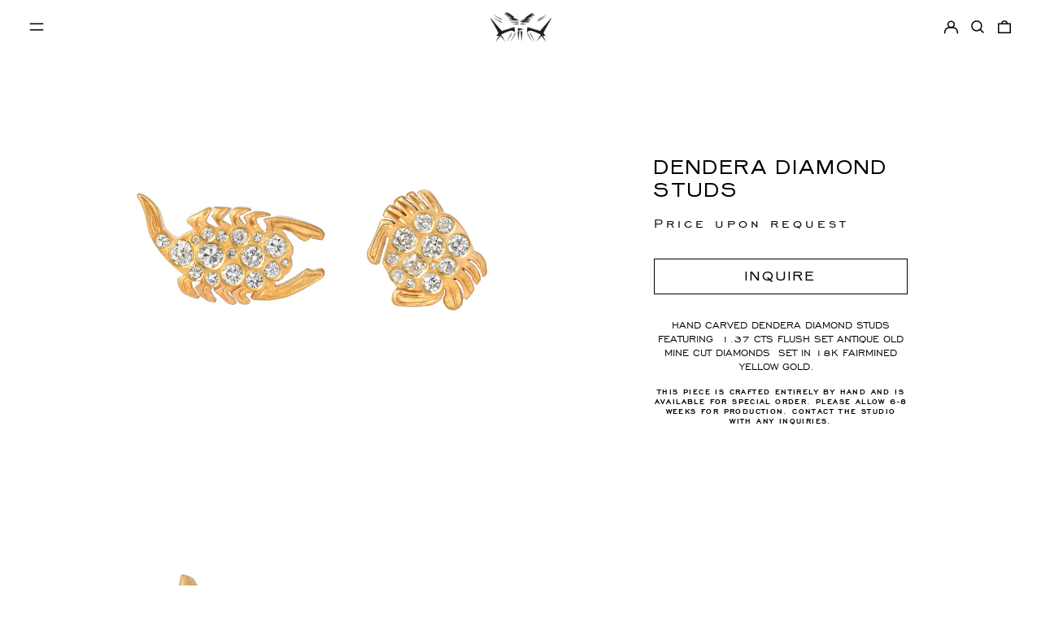

--- FILE ---
content_type: text/css
request_url: https://dariusjewels.com/cdn/shop/t/22/assets/theme.css?v=122382955439097840211761604673
body_size: 9841
content:
@keyframes splide-loading{0%{transform:rotate(0)}to{transform:rotate(1turn)}}.splide__container{position:relative;box-sizing:border-box}.splide__list{margin:0!important;padding:0!important;width:-webkit-max-content;width:max-content;will-change:transform}.splide.is-active .splide__list{display:flex}.splide__pagination{display:inline-flex;align-items:center;width:95%;flex-wrap:wrap;justify-content:center;margin:0}.splide__pagination li{list-style-type:none;display:inline-block;line-height:1;margin:0}.splide{visibility:hidden}.splide,.splide__slide{position:relative;outline:none}.splide__slide{box-sizing:border-box;list-style-type:none!important;margin:0;flex-shrink:0}.splide__slide img{vertical-align:bottom}.splide__slider{position:relative}.splide__spinner{position:absolute;top:0;left:0;right:0;bottom:0;margin:auto;display:inline-block;width:20px;height:20px;border-radius:50%;border:2px solid #999;border-left-color:transparent;animation:splide-loading 1s linear infinite}.splide__track{position:relative;z-index:0;overflow:hidden}.splide--draggable>.splide__track>.splide__list>.splide__slide{-webkit-user-select:none;user-select:none}.splide--fade>.splide__track>.splide__list{display:block}.splide--fade>.splide__track>.splide__list>.splide__slide{position:absolute;top:0;left:0;z-index:0;opacity:0}.splide--fade>.splide__track>.splide__list>.splide__slide.is-active{position:relative;z-index:1;opacity:1}.splide--rtl{direction:rtl}.splide--ttb>.splide__track>.splide__list{display:block}.splide--ttb>.splide__pagination{width:auto}:root{--forms-body-font: normal 400 14px Times, serif !important}body,p,input{text-transform:uppercase}label{text-transform:lowercase}/*! PhotoSwipe main CSS by Dmitry Semenov | photoswipe.com | MIT license */.pswp{position:absolute;z-index:15000;top:0;left:0;display:none;overflow:hidden;width:100%;height:100%;touch-action:none;-webkit-text-size-adjust:100%;-moz-text-size-adjust:100%;text-size-adjust:100%;-webkit-backface-visibility:hidden;backface-visibility:hidden;outline:none}.pswp *{box-sizing:border-box}.pswp img{max-width:none}.pswp--animate_opacity{opacity:.001;will-change:opacity;transition:opacity 333ms cubic-bezier(.4,0,.22,1)}.pswp--open{display:block}.pswp--zoom-allowed .pswp__img{cursor:zoom-in}.pswp--zoomed-in .pswp__img{cursor:grab}.pswp--dragging .pswp__img{cursor:grabbing}.pswp__bg{position:absolute;left:0;top:0;width:100%;height:100%;background:var(--color-primary-background);opacity:0;transform:translateZ(0);-webkit-backface-visibility:hidden;backface-visibility:hidden;will-change:opacity}.pswp__scroll-wrap{position:absolute;left:0;top:0;width:100%;height:100%;overflow:hidden}.pswp__container,.pswp__zoom-wrap{touch-action:none;position:absolute;left:0;right:0;top:0;bottom:0}.pswp__container,.pswp__img{-webkit-user-select:none;-moz-user-select:none;-ms-user-select:none;user-select:none;-webkit-tap-highlight-color:rgba(0,0,0,0);-webkit-touch-callout:none}.pswp__zoom-wrap{position:absolute;width:100%;transform-origin:left top;transition:transform 333ms cubic-bezier(.4,0,.22,1)}.pswp__bg{will-change:opacity;transition:opacity 333ms cubic-bezier(.4,0,.22,1)}.pswp--animated-in .pswp__bg,.pswp--animated-in .pswp__zoom-wrap{transition:none}.pswp__container,.pswp__zoom-wrap{-webkit-backface-visibility:hidden;backface-visibility:hidden}.pswp__item{position:absolute;left:0;right:0;top:0;bottom:0;overflow:hidden}.pswp__img{position:absolute;top:0;left:0;width:auto;height:auto}.pswp__img--placeholder{-webkit-backface-visibility:hidden;backface-visibility:hidden}.pswp__img--placeholder--blank{background:rgba(var(--color-primary-text-rgb),.05)}.pswp--ie .pswp__img{top:0;left:0;width:100%!important;height:auto!important}.pswp__error-msg{position:absolute;left:0;top:50%;width:100%;text-align:center;font-size:14px;line-height:16px;margin-top:-8px;color:var(--color-primary-text)}.pswp__error-msg a{color:var(--color-primary-text);text-decoration:underline}:root{--swiper-theme-color: var(--color-body-bg)}.space-y-1>:not([hidden])~:not([hidden]){--tw-space-y-reverse: 0;margin-top:calc(.25rem * calc(1 - var(--tw-space-y-reverse)));margin-bottom:calc(.25rem * var(--tw-space-y-reverse))}.space-y-2>:not([hidden])~:not([hidden]){--tw-space-y-reverse: 0;margin-top:calc(.5rem * calc(1 - var(--tw-space-y-reverse)));margin-bottom:calc(.5rem * var(--tw-space-y-reverse))}.appearance-none{-webkit-appearance:none;-moz-appearance:none;appearance:none}.bg-transparent{background-color:transparent}.bg-current{background-color:currentColor}.bg-black{--tw-bg-opacity: 1;background-color:rgba(0,0,0,var(--tw-bg-opacity))}.bg-white{--tw-bg-opacity: 1;background-color:rgba(255,255,255,var(--tw-bg-opacity))}.bg-primary-text{background-color:var(--color-primary-text)}.bg-primary-background{background-color:var(--color-primary-background)}.bg-primary-accent{background-color:var(--color-primary-accent)}.bg-secondary-text{background-color:var(--color-secondary-text)}.bg-secondary-background{background-color:var(--color-secondary-background)}.bg-secondary-accent{background-color:var(--color-secondary-accent)}.bg-tertiary-text{background-color:var(--color-tertiary-text)}.bg-tertiary-background{background-color:var(--color-tertiary-background)}.bg-tertiary-accent{background-color:var(--color-tertiary-accent)}.bg-header-text{background-color:var(--color-header-text)}.bg-header-background{background-color:var(--color-header-background)}.bg-header-accent{background-color:var(--color-header-accent)}.bg-footer-text{background-color:var(--color-footer-text)}.bg-footer-background{background-color:var(--color-footer-background)}.bg-footer-accent{background-color:var(--color-footer-accent)}.bg-border{background-color:var(--color-border)}.bg-placeholder-bg{background-color:#0000000a}.hover\:bg-primary-text:hover{background-color:var(--color-primary-text)}.hover\:bg-primary-accent:hover{background-color:var(--color-primary-accent)}.hover\:bg-secondary-text:hover{background-color:var(--color-secondary-text)}.hover\:bg-secondary-accent:hover{background-color:var(--color-secondary-accent)}.hover\:bg-tertiary-text:hover{background-color:var(--color-tertiary-text)}.hover\:bg-tertiary-accent:hover{background-color:var(--color-tertiary-accent)}.hover\:bg-header-text:hover{background-color:var(--color-header-text)}.hover\:bg-header-accent:hover{background-color:var(--color-header-accent)}.hover\:bg-footer-text:hover{background-color:var(--color-footer-text)}.hover\:bg-footer-accent:hover{background-color:var(--color-footer-accent)}.bg-gradient-to-r{background-image:linear-gradient(to right,var(--tw-gradient-stops))}.from-primary-background-0{--tw-gradient-from: var(--color-primary-background-0);--tw-gradient-stops: var(--tw-gradient-from), var(--tw-gradient-to, rgba(255, 255, 255, 0))}.from-secondary-background-0{--tw-gradient-from: var(--color-secondary-background-0);--tw-gradient-stops: var(--tw-gradient-from), var(--tw-gradient-to, rgba(255, 255, 255, 0))}.from-tertiary-background-0{--tw-gradient-from: var(--color-tertiary-background-0);--tw-gradient-stops: var(--tw-gradient-from), var(--tw-gradient-to, rgba(255, 255, 255, 0))}.from-header-background-0{--tw-gradient-from: var(--color-header-background-0);--tw-gradient-stops: var(--tw-gradient-from), var(--tw-gradient-to, rgba(255, 255, 255, 0))}.via-primary-background{--tw-gradient-stops: var(--tw-gradient-from), var(--color-primary-background), var(--tw-gradient-to, rgba(255, 255, 255, 0))}.via-secondary-background{--tw-gradient-stops: var(--tw-gradient-from), var(--color-secondary-background), var(--tw-gradient-to, rgba(255, 255, 255, 0))}.via-tertiary-background{--tw-gradient-stops: var(--tw-gradient-from), var(--color-tertiary-background), var(--tw-gradient-to, rgba(255, 255, 255, 0))}.via-header-background{--tw-gradient-stops: var(--tw-gradient-from), var(--color-header-background), var(--tw-gradient-to, rgba(255, 255, 255, 0))}.via-footer-background{--tw-gradient-stops: var(--tw-gradient-from), var(--color-footer-background), var(--tw-gradient-to, rgba(255, 255, 255, 0))}.to-primary-background{--tw-gradient-to: var(--color-primary-background)}.to-secondary-background{--tw-gradient-to: var(--color-secondary-background)}.to-tertiary-background{--tw-gradient-to: var(--color-tertiary-background)}.to-header-background{--tw-gradient-to: var(--color-header-background)}.to-footer-background{--tw-gradient-to: var(--color-footer-background)}.bg-center{background-position:center}.bg-no-repeat{background-repeat:no-repeat}.bg-cover{background-size:cover}.bg-contain{background-size:contain}.border-transparent{border-color:transparent}.border-current{border-color:currentColor}.border-primary-text{border-color:var(--color-primary-text)}.border-primary-accent{border-color:var(--color-primary-accent)}.border-primary-meta{border-color:var(--color-primary-meta)}.border-secondary-text{border-color:var(--color-secondary-text)}.border-secondary-accent{border-color:var(--color-secondary-accent)}.border-secondary-meta{border-color:var(--color-secondary-meta)}.border-tertiary-text{border-color:var(--color-tertiary-text)}.border-tertiary-accent{border-color:var(--color-tertiary-accent)}.border-tertiary-meta{border-color:var(--color-tertiary-meta)}.border-header-text{border-color:var(--color-header-text)}.border-header-accent{border-color:var(--color-header-accent)}.border-header-meta{border-color:var(--color-header-meta)}.border-footer-text{border-color:var(--color-footer-text)}.border-footer-accent{border-color:var(--color-footer-accent)}.border-footer-meta{border-color:var(--color-footer-meta)}.border-white-text{--tw-border-opacity: 1;border-color:rgba(255,255,255,var(--tw-border-opacity))}.border-black-text{--tw-border-opacity: 1;border-color:rgba(0,0,0,var(--tw-border-opacity))}.border-theme-color,.border-grid-color{border-color:var(--color-border)}.hover\:border-primary-text:hover{border-color:var(--color-primary-text)}.hover\:border-primary-accent:hover{border-color:var(--color-primary-accent)}.hover\:border-secondary-text:hover{border-color:var(--color-secondary-text)}.hover\:border-secondary-accent:hover{border-color:var(--color-secondary-accent)}.hover\:border-tertiary-text:hover{border-color:var(--color-tertiary-text)}.hover\:border-tertiary-accent:hover{border-color:var(--color-tertiary-accent)}.hover\:border-header-text:hover{border-color:var(--color-header-text)}.hover\:border-header-accent:hover{border-color:var(--color-header-accent)}.hover\:border-footer-text:hover{border-color:var(--color-footer-text)}.hover\:border-footer-accent:hover{border-color:var(--color-footer-accent)}.rounded-none{border-radius:0}.rounded{border-radius:.25rem}.rounded-md{border-radius:.375rem}.rounded-full{border-radius:9999px}.border-dashed{border-style:dashed}.border-0{border-width:0px}.border-2{border-width:2px}.border{border-width:1px}.border-text{border-width:var(--text-width)}.border-checkbox{border-width:var(--checkbox-width)}.border-t-grid{border-top-width:var(--border-width)}.border-r-grid{border-right-width:var(--border-width)}.border-b-grid{border-bottom-width:var(--border-width)}.border-l-grid{border-left-width:var(--border-width)}.border-b-text{border-bottom-width:var(--text-width)}.cursor-pointer{cursor:pointer}.cursor-wait{cursor:wait}.cursor-not-allowed{cursor:not-allowed}.block{display:block}.inline-block{display:inline-block}.inline{display:inline}.flex{display:flex}.inline-flex{display:inline-flex}.table{display:table}.grid{display:grid}.contents{display:contents}.flex-col{flex-direction:column}.flex-wrap{flex-wrap:wrap}.items-start{align-items:flex-start}.items-end{align-items:flex-end}.items-center{align-items:center}.items-stretch{align-items:stretch}.self-start{align-self:flex-start}.justify-start{justify-content:flex-start}.justify-end{justify-content:flex-end}.justify-center{justify-content:center}.justify-between{justify-content:space-between}.flex-auto{flex:1 1 auto}.flex-grow{flex-grow:1}.flex-shrink-0{flex-shrink:0}.font-normal{font-weight:400}.h-0{height:0px}.h-2{height:.5rem}.h-3{height:.75rem}.h-4{height:1rem}.h-5{height:1.25rem}.h-6{height:1.5rem}.h-7{height:1.75rem}.h-10{height:2.5rem}.h-auto{height:auto}.h-0\.5{height:.125rem}.h-full{height:100%}.h-screen-header{height:100vh}.text-0{font-size:0;line-height:0}.text-xs{font-size:.64rem;line-height:var(--base-line-height)}.text-sm{font-size:.8rem;line-height:var(--base-line-height)}.text-base{font-size:1rem;line-height:var(--base-line-height)}.text-lg{font-size:1.25rem;line-height:var(--base-line-height)}.text-xl{font-size:1.563rem;line-height:var(--base-line-height)}.text-2xl{font-size:1.953rem;line-height:var(--base-line-height)}.list-none{list-style-type:none}.m-0{margin:0}.my-0{margin-top:0;margin-bottom:0}.my-1{margin-top:.25rem;margin-bottom:.25rem}.mx-1{margin-left:.25rem;margin-right:.25rem}.my-2{margin-top:.5rem;margin-bottom:.5rem}.mx-2{margin-left:.5rem;margin-right:.5rem}.my-6{margin-top:1.5rem;margin-bottom:1.5rem}.my-8{margin-top:2rem;margin-bottom:2rem}.mx-auto{margin-left:auto;margin-right:auto}.-mx-1{margin-left:-.25rem;margin-right:-.25rem}.-mx-2{margin-left:-.5rem;margin-right:-.5rem}.-mx-4{margin-left:-1rem;margin-right:-1rem}.mt-1{margin-top:.25rem}.mr-1{margin-right:.25rem}.mb-1{margin-bottom:.25rem}.ml-1{margin-left:.25rem}.mt-2{margin-top:.5rem}.mr-2{margin-right:.5rem}.mb-2{margin-bottom:.5rem}.ml-2{margin-left:.5rem}.mt-3{margin-top:.75rem}.mr-3{margin-right:.75rem}.ml-3{margin-left:.75rem}.mt-4{margin-top:1rem}.mr-4{margin-right:1rem}.mb-4{margin-bottom:1rem}.ml-4{margin-left:1rem}.mr-6{margin-right:1.5rem}.mt-6{margin-top:1.75rem}.ml-8{margin-left:2rem}.mr-8{margin-right:2rem}.mt-8{margin-top:2rem}.mb-8{margin-bottom:2rem}.mr-10{margin-right:2.5rem}.mr-16{margin-right:4rem}.ml-16{margin-left:4rem}.mr-auto{margin-right:auto}.ml-auto{margin-left:auto}.mt-theme{margin-top:var(--spacing)}.mt-theme-half{margin-top:var(--spacing-half)}.-mt-2{margin-top:-.5rem}.-mr-2{margin-right:-.5rem}.-mb-2{margin-bottom:-.5rem}.-ml-2{margin-left:-.5rem}.-ml-4{margin-left:-1rem}.-ml-16{margin-left:-4rem}.-mt-theme{margin-top:calc(var(--spacing) * -1)}.max-h-full{max-height:100%}.max-w-xs{max-width:20rem}.max-w-sm{max-width:24rem}.max-w-md{max-width:28rem}.max-w-lg{max-width:32rem}.max-w-xl{max-width:36rem}.max-w-2xl{max-width:42rem}.max-w-full{max-width:100%}.max-w-screen{max-width:1620px}.min-h-full{min-height:100%}.min-h-screen{min-height:100vh}.min-w-0{min-width:0px}.object-contain{-o-object-fit:contain;object-fit:contain}.object-cover{-o-object-fit:cover;object-fit:cover}.object-bottom{-o-object-position:bottom;object-position:bottom}.object-center{-o-object-position:center;object-position:center}.object-left{-o-object-position:left;object-position:left}.object-left-bottom{-o-object-position:left bottom;object-position:left bottom}.object-left-top{-o-object-position:left top;object-position:left top}.object-right{-o-object-position:right;object-position:right}.object-right-bottom{-o-object-position:right bottom;object-position:right bottom}.object-right-top{-o-object-position:right top;object-position:right top}.object-top{-o-object-position:top;object-position:top}.opacity-0{opacity:0}.opacity-50{opacity:.5}.opacity-100,.group:hover .group-hover\:opacity-100{opacity:1}.overflow-hidden{overflow:hidden}.overflow-x-auto{overflow-x:auto}.overflow-y-auto{overflow-y:auto}.overflow-x-hidden{overflow-x:hidden}.p-0{padding:0}.p-1{padding:.25rem}.p-2{padding:.5rem}.p-4{padding:1rem}.p-8{padding:2rem}.p-px{padding:1px}.py-1{padding-top:.25rem;padding-bottom:.25rem}.px-1{padding-left:.25rem;padding-right:.25rem}.py-2{padding-top:.5rem;padding-bottom:.5rem}.px-2{padding-left:.5rem;padding-right:.5rem}.py-4{padding-top:1rem;padding-bottom:1rem}.px-4{padding-left:1rem;padding-right:1rem}.py-8{padding-top:2rem;padding-bottom:2rem}.px-8{padding-left:2rem;padding-right:2rem}.py-10{padding-top:2.5rem;padding-bottom:2.5rem}.py-1\.5{padding-top:.375rem;padding-bottom:.375rem}.py-theme{padding-top:1.25rem;padding-bottom:1.25rem}.py-theme-half{padding-top:var(--spacing-half);padding-bottom:var(--spacing-half)}.pb-0{padding-bottom:0}.pt-1{padding-top:.25rem}.pr-1{padding-right:.25rem}.pb-1{padding-bottom:.25rem}.pl-1{padding-left:.25rem}.pt-2{padding-top:.5rem}.pb-2{padding-bottom:.5rem}.pl-2{padding-left:.5rem}.pt-4{padding-top:1rem}.pr-4{padding-right:1rem}.pb-4{padding-bottom:1rem}.pl-4{padding-left:1rem}.pr-6{padding-right:1.5rem}.pt-8{padding-top:2rem}.pb-8{padding-bottom:2rem}.pr-10{padding-right:2.5rem}.pr-12vw{padding-right:12vw}.pl-100{padding-left:100%}.pt-theme{padding-top:var(--spacing)}.pb-theme{padding-bottom:var(--spacing)}.pt-theme-double{padding-top:var(--spacing-double)}.pb-theme-double{padding-bottom:var(--spacing-double)}.placeholder-current::-moz-placeholder{color:currentColor}.placeholder-current:-ms-input-placeholder{color:currentColor}.placeholder-current::placeholder{color:currentColor}.pointer-events-none{pointer-events:none}.static{position:static}.fixed{position:fixed}.absolute{position:absolute}.relative{position:relative}.top-0{top:0}.right-0{right:0}.bottom-0{bottom:0}.left-0{left:0}.top-1{top:.25rem}.top-2{top:.5rem}.right-2{right:.5rem}.bottom-2{bottom:.5rem}.bottom-3{bottom:.75rem}.top-4{top:1rem}.right-4{right:1rem}.bottom-4{bottom:1rem}.left-4{left:1rem}.bottom-8{bottom:2rem}.-bottom-2{bottom:-.5rem}.top-1\/2{top:50%}.left-1\/2{left:50%}.bottom-slide-arrows{bottom:1.3rem}.resize{resize:both}*{--tw-shadow: 0 0 #0000}*{--tw-ring-inset: var(--tw-empty, );--tw-ring-offset-width: 0px;--tw-ring-offset-color: #fff;--tw-ring-color: rgba(59, 130, 246, .5);--tw-ring-offset-shadow: 0 0 #0000;--tw-ring-shadow: 0 0 #0000}.ring{--tw-ring-offset-shadow: var(--tw-ring-inset) 0 0 0 var(--tw-ring-offset-width) var(--tw-ring-offset-color);--tw-ring-shadow: var(--tw-ring-inset) 0 0 0 calc(3px + var(--tw-ring-offset-width)) var(--tw-ring-color);box-shadow:var(--tw-ring-offset-shadow),var(--tw-ring-shadow),var(--tw-shadow, 0 0 #0000)}.fill-current{fill:currentColor}.text-left{text-align:left}.text-center{text-align:center}.text-right{text-align:right}.text-transparent{color:transparent}.text-current{color:currentColor}.text-white{--tw-text-opacity: 1;color:rgba(255,255,255,var(--tw-text-opacity))}.text-primary-text{color:var(--color-primary-text)}.text-primary-accent{color:var(--color-primary-accent)}.text-primary-meta{color:var(--color-primary-meta)}.text-primary-text-overlay{color:var(--color-primary-text--overlay)}.text-primary-accent-overlay{color:var(--color-primary-accent--overlay)}.text-secondary-text{color:var(--color-secondary-text)}.text-secondary-accent{color:var(--color-secondary-accent)}.text-secondary-meta{color:var(--color-secondary-meta)}.text-secondary-text-overlay{color:var(--color-secondary-text--overlay)}.text-secondary-accent-overlay{color:var(--color-secondary-accent--overlay)}.text-tertiary-text{color:var(--color-tertiary-text)}.text-tertiary-accent{color:var(--color-tertiary-accent)}.text-tertiary-meta{color:var(--color-tertiary-meta)}.text-tertiary-text-overlay{color:var(--color-tertiary-text--overlay)}.text-tertiary-accent-overlay{color:var(--color-tertiary-accent--overlay)}.text-header-text{color:var(--color-header-text);font-family:Venus,sans-serif;letter-spacing:.211em}.text-header-text button{letter-spacing:.211em}.text-header-accent{color:var(--color-header-accent)}.text-header-meta{color:var(--color-header-meta)}.text-header-text-overlay{color:var(--color-header-text--overlay)}.text-header-accent-overlay{color:var(--color-header-accent--overlay)}.text-footer-text{color:var(--color-footer-text)}.text-footer-accent{color:var(--color-footer-accent)}.text-footer-meta{color:var(--color-footer-meta)}.text-footer-text-overlay{color:var(--color-footer-text--overlay)}.text-footer-accent-overlay{color:var(--color-footer-accent--overlay)}.text-white-text{--tw-text-opacity: 1;color:rgba(255,255,255,var(--tw-text-opacity))}.text-black-text{--tw-text-opacity: 1;color:rgba(0,0,0,var(--tw-text-opacity))}.text-placeholder{color:#0000004d}.hover\:text-primary-accent:hover{color:var(--color-primary-accent)}.hover\:text-primary-text-overlay:hover{color:var(--color-primary-text--overlay)}.hover\:text-primary-accent-overlay:hover{color:var(--color-primary-accent--overlay)}.hover\:text-secondary-accent:hover{color:var(--color-secondary-accent)}.hover\:text-secondary-text-overlay:hover{color:var(--color-secondary-text--overlay)}.hover\:text-secondary-accent-overlay:hover{color:var(--color-secondary-accent--overlay)}.hover\:text-tertiary-accent:hover{color:var(--color-tertiary-accent)}.hover\:text-tertiary-text-overlay:hover{color:var(--color-tertiary-text--overlay)}.hover\:text-tertiary-accent-overlay:hover{color:var(--color-tertiary-accent--overlay)}.hover\:text-header-accent:hover{color:var(--color-header-accent)}.hover\:text-header-text-overlay:hover{color:var(--color-header-text--overlay)}.hover\:text-header-accent-overlay:hover{color:var(--color-header-accent--overlay)}.hover\:text-footer-accent:hover{color:var(--color-footer-accent)}.hover\:text-footer-text-overlay:hover{color:var(--color-footer-text--overlay)}.hover\:text-footer-accent-overlay:hover{color:var(--color-footer-accent--overlay)}.hover\:text-white-accent:hover{--tw-text-opacity: 1;color:rgba(255,255,255,var(--tw-text-opacity))}.hover\:text-black-accent:hover{--tw-text-opacity: 1;color:rgba(0,0,0,var(--tw-text-opacity))}.truncate{overflow:hidden;text-overflow:ellipsis;white-space:nowrap}.italic{font-style:italic}.uppercase{text-transform:uppercase}.capitalize{text-transform:capitalize}.underline{text-decoration:underline}.line-through{text-decoration:line-through}.hover\:underline:hover{text-decoration:underline}.oldstyle-nums{--tw-ordinal: var(--tw-empty, );--tw-slashed-zero: var(--tw-empty, );--tw-numeric-figure: var(--tw-empty, );--tw-numeric-spacing: var(--tw-empty, );--tw-numeric-fraction: var(--tw-empty, );font-variant-numeric:var(--tw-ordinal) var(--tw-slashed-zero) var(--tw-numeric-figure) var(--tw-numeric-spacing) var(--tw-numeric-fraction)}.oldstyle-nums{--tw-numeric-figure: oldstyle-nums}.align-top{vertical-align:top}.align-middle{vertical-align:middle}.visible{visibility:visible}.invisible{visibility:hidden}.whitespace-nowrap{white-space:nowrap}.break-words{overflow-wrap:break-word}.break-all{word-break:break-all}.w-2{width:.5rem}.w-3{width:.75rem}.w-4{width:1rem}.w-5{width:1.25rem}.w-6{width:1.5rem}.w-7{width:1.75rem}.w-8{width:2rem}.w-10{width:2.5rem}.w-12{width:3rem}.w-16{width:4rem}.w-20{width:5rem}.w-28{width:7rem}.w-auto{width:auto}.w-theme-width{width:var(--border-width)}.w-1\/3{width:33.333333%}.w-2\/3{width:66.666667%}.w-3\/4{width:75%}.w-3\/5{width:60%}.w-11\/12{width:91.666667%}.w-full{width:100%}.w-third-screen{width:33.333333vw}.z-0{z-index:0}.z-10{z-index:10}.z-20{z-index:20}.z-50{z-index:50}.z-60,.z-70{z-index:70}.gap-theme{gap:var(--border-width)}.gap-gutter{gap:var(--gutter)}.grid-flow-row-dense{grid-auto-flow:row dense}.grid-cols-1{grid-template-columns:repeat(1,minmax(0,1fr))}.grid-cols-2{grid-template-columns:repeat(2,minmax(0,1fr))}.col-span-1{grid-column:span 1 / span 1}.col-span-2{grid-column:span 2 / span 2}.col-span-full{grid-column:1 / -1}.transform{--tw-translate-x: 0;--tw-translate-y: 0;--tw-rotate: 0;--tw-skew-x: 0;--tw-skew-y: 0;--tw-scale-x: 1;--tw-scale-y: 1;transform:translate(var(--tw-translate-x)) translateY(var(--tw-translate-y)) rotate(var(--tw-rotate)) skew(var(--tw-skew-x)) skewY(var(--tw-skew-y)) scaleX(var(--tw-scale-x)) scaleY(var(--tw-scale-y))}.origin-center{transform-origin:center}.rotate-180{--tw-rotate: 180deg}.-rotate-45{--tw-rotate: -45deg}.translate-x-full{--tw-translate-x: 100%}.-translate-x-1\/2{--tw-translate-x: -50%}.-translate-x-full{--tw-translate-x: -100%}.translate-y-1{--tw-translate-y: .25rem}.translate-y-full{--tw-translate-y: 100%}.-translate-y-1\/2{--tw-translate-y: -50%}.translate-y-0-important{--tw-translate-y: 0px !important}.translate-y-full-with-border{--tw-translate-y: calc(100% - 1px) }.transition{transition-property:background-color,border-color,color,fill,stroke,opacity,box-shadow,transform;transition-timing-function:cubic-bezier(.4,0,.2,1);transition-duration:.15s}.transition-opacity{transition-property:opacity;transition-timing-function:cubic-bezier(.4,0,.2,1);transition-duration:.15s}.transition-transform{transition-property:transform;transition-timing-function:cubic-bezier(.4,0,.2,1);transition-duration:.15s}.transition-max-height{transition-property:max-height;transition-timing-function:cubic-bezier(.4,0,.2,1);transition-duration:.15s}.ease-in-out{transition-timing-function:cubic-bezier(.4,0,.2,1)}.duration-200{transition-duration:.2s}.duration-300{transition-duration:.3s}@-webkit-keyframes spin{to{transform:rotate(360deg)}}@keyframes spin{to{transform:rotate(360deg)}}@-webkit-keyframes ping{75%,to{transform:scale(2);opacity:0}}@keyframes ping{75%,to{transform:scale(2);opacity:0}}@-webkit-keyframes pulse{50%{opacity:.5}}@keyframes pulse{50%{opacity:.5}}@-webkit-keyframes bounce{0%,to{transform:translateY(-25%);-webkit-animation-timing-function:cubic-bezier(.8,0,1,1);animation-timing-function:cubic-bezier(.8,0,1,1)}50%{transform:none;-webkit-animation-timing-function:cubic-bezier(0,0,.2,1);animation-timing-function:cubic-bezier(0,0,.2,1)}}@keyframes bounce{0%,to{transform:translateY(-25%);-webkit-animation-timing-function:cubic-bezier(.8,0,1,1);animation-timing-function:cubic-bezier(.8,0,1,1)}50%{transform:none;-webkit-animation-timing-function:cubic-bezier(0,0,.2,1);animation-timing-function:cubic-bezier(0,0,.2,1)}}.col-gap-lg{-moz-column-gap:2rem;column-gap:2rem}#MainContent{visibility:visible!important;opacity:1!important}html{background-color:var(--color-primary-background);color:var(--color-primary-text)}html .responsive-image-placeholder{background-color:var(--color-primary-text)}html .bg-placeholder-bg{background-color:var(--color-primary-text-placeholder)}html .rte a:hover,html.rte a:hover,.text-primary-text .rte a:hover,.text-primary-text.rte a:hover{color:var(--color-primary-accent);-webkit-text-decoration-color:var(--color-primary-accent);text-decoration-color:var(--color-primary-accent)}html .plyr,html .plyr__control,.bg-primary-background .plyr,.bg-primary-background .plyr__control{background-color:var(--color-primary-background)}html .plyr,html .plyr__control,.text-primary-text .plyr,.text-primary-text .plyr__control{color:var(--color-primary-text)}html :focus{outline-width:var(--text-width);outline-style:solid;outline-color:var(--color-primary-accent);outline-offset:.25rem}html .increase-target:focus:before{outline:var(--text-width) solid -webkit-focus-ring-color;outline:var(--text-width) solid var(--color-primary-accent);outline-offset:calc(-1 * var(--text-width))}html .custom-input:focus+label{outline:var(--text-width) solid -webkit-focus-ring-color;outline:var(--text-width) solid var(--color-primary-accent)}html .product-media-object:focus{outline:0}html .product-media-object:focus:after{width:100%;height:100%;content:"";outline:var(--text-width) solid -webkit-focus-ring-color;outline:var(--text-width) solid var(--color-primary-accent);outline-offset:calc(-1 * var(--text-width));position:absolute;top:0;left:0}html{font-size:12px;line-height:var(--base-line-height)}body{font-family:EngraversGothic,sans-serif;font-weight:400;font-style:var(--body-font-style);text-transform:var(--bopy-copy-transform);-webkit-font-smoothing:antialiased;-moz-osx-font-smoothing:grayscale;-webkit-text-size-adjust:100%}.font-heading{font-size:1.66em;line-height:1.667;font-family:EngraversGothic,sans-serif;font-weight:400;font-style:var(--heading-font-style);text-transform:var(--heading-capitalize);letter-spacing:var(--heading-letterspacing);-webkit-text-decoration:var(--heading-decoration);text-decoration:var(--heading-decoration)}.font-body{font-family:EngraversGothic,sans-serif;font-weight:400;font-style:var(--body-font-style);text-transform:var(--body-font-style);letter-spacing:0;text-decoration:none;text-transform:var(--bopy-copy-transform)}.multi-column p,.tag-columns li{page-break-inside:avoid;-moz-column-break-inside:avoid;break-inside:avoid}@media screen and (min-width: 1024px){html{font-size:14.5px;line-height:var(--base-line-height)}}@media screen and (max-width: 1023px){.featured-navigation .font-heading,.featured-navigation .nav-item-separators{font-size:12px}}.nav-item-separators{font-family:Venus,sans-serif;font-size:24px}.collection-filters,.collection-filters button{font-family:EngraversGothic,sans-serif;letter-spacing:.12em}.product-grid-meta-title{font-family:Venus,sans-serif;font-size:9px;letter-spacing:.12em}.product-grid-meta-price{font-family:EngraversGothic,sans-serif;font-size:.714em;letter-spacing:.145em}@media screen and (min-width: 1024px){.product-grid-meta-title{font-size:.714em}}.pagination{font-family:Venus,sans-serif;letter-spacing:.12em;font-size:.714em}.product-title{font-family:Venus,sans-serif;font-size:1.5em;letter-spacing:.12em;line-height:1.32}.product-price span{font-family:EngraversGothic,sans-serif;font-size:19px;letter-spacing:4px}.add-to-cart-container button{font-family:Venus,sans-serif;font-size:1em;letter-spacing:.2em}button.add-to-cart span{font-weight:400}.shopify-payment-button__button{font-family:Venus,sans-serif;font-size:1em;letter-spacing:.2em}.shopify-payment-button__button>.shopify-cleanslate>div[role=button]{font-weight:400;font-size:1em!important;text-transform:uppercase}@media screen and (min-width: 500px){.shopify-payment-button__button>.shopify-cleanslate>div[role=button]{font-size:1em!important}}.shopify-payment-button__more-options{display:none!important}.product-content-container .rte{text-align:center;font-family:EngraversGothic,sans-serif}.product-content-container .rte .p2{font-weight:700;font-size:10.75px;letter-spacing:.13em}.product-content-container .rte>:not([hidden])~:not([hidden]){--tw-space-y-reverse: 0;margin-top:calc(1.25rem* calc(1 - var(--tw-space-y-reverse)));margin-bottom:calc(1.25rem* var(--tw-space-y-reverse))}.product-recommendations{margin-top:10vw}.product-recommendations .font-heading{font-size:1.5em}.inquire-button{text-transform:uppercase}.inquire-modal{width:50%;min-width:320px;max-width:720px;border:1px solid #000;border-radius:0!important}.hidden{display:none}.inquire-modal .modal-content{position:relative}.modal-close{position:absolute;top:0rem;right:0rem}#challenge main{min-height:calc(100vh - 300px)}#contact main{min-height:calc(100vh - 300px)}@media (max-width: 600px){.inquire-modal{width:90%}}.shopify-policy__container{max-width:75ch!important}.shopify-policy__container h1,.shopify-policy__container h2{font-family:Venus,sans-serif;font-size:1.66em;line-height:1.667;font-family:var(--heading-font-stack);font-weight:var(--heading-font-weight);font-style:var(--heading-font-style);text-transform:var(--heading-capitalize);letter-spacing:var(--heading-letterspacing);-webkit-text-decoration:var(--heading-decoration);text-decoration:var(--heading-decoration)}.nav-menu .child-link{margin-top:47px}.sidebar-container{border-right:1px solid #000}.mobile-nav{font-family:Venus,sans-serif}.mobile-nav a,.mobile-nav button{font-family:Venus,sans-serif;letter-spacing:.12em}#CartContainer{border-left:1px solid #000;font-family:Venus,sans-serif;text-transform:uppercase;letter-spacing:.211em;padding-top:1rem}.cart-taxes-shipping-info{line-height:2;font-family:EngraversGothic,sans-serif;font-weight:700;text-align:center;text-wrap:balance}.cart-taxes-shipping-info.accent-links-tertiary a{padding-bottom:2px}.checkout-button{text-transform:uppercase;font-size:1rem;letter-spacing:.211em;min-height:44px}.cart-item-price,.cart-item-meta{font-family:EngraversGothic,sans-serif;font-size:10.75px;letter-spacing:.145em}.cart-subtotal-price{font-family:EngraversGothic,sans-serif;font-size:12px;letter-spacing:.145em}.cart-remove-button{font-family:EngraversGothic,sans-serif;font-weight:700;font-size:10.75px;text-transform:uppercase;letter-spacing:.145em}.dynamic-checkout__content .shopify-cleanslate ul>li>div[role=button]{border-radius:0!important;text-transform:uppercase;font-size:1rem;letter-spacing:.211em;min-height:44px;height:unset!important}@media screen and (min-width: 1024px){#CartContainer{padding-top:30px}.cart-item-price,.cart-item-meta{font-size:12px}.cart-subtotal-price{font-size:14px}.cart-remove-button{font-size:12px}}.search.input-group input{font-family:Venus,sans-serif;letter-spacing:.211em;text-transform:uppercase}#custom-inquiry .rte,#custom-inquiry main{font-family:EngraversGothic,sans-serif;letter-spacing:.12em;line-height:1.07}.about-blocks{display:grid;grid-template-columns:1fr;gap:80px}.about-block{display:grid;grid-template-columns:1fr;gap:30px}.about-block .font-heading{font-size:1rem}.about-block .rte{font-family:EngraversGothic,sans-serif;letter-spacing:.12em;line-height:1.07}.about-links{display:flex;gap:50px}.about-links a{font-family:EngraversGothic,sans-serif;letter-spacing:.12em;text-decoration:underline}@media screen and (min-width: 1024px){.about-blocks{gap:50px}.about-block{grid-template-columns:300px 500px;gap:50px}.about-links{display:flex;gap:30px}}.stockists-page{min-height:calc(100vh - 250px)}.stockists-blocks{display:grid;grid-template-columns:1fr;gap:80px}.stockists-block{display:grid;grid-template-columns:1fr;gap:30px}.stockists-block .font-heading{font-size:1rem}.stockists-block{font-family:EngraversGothic,sans-serif;letter-spacing:.12em;line-height:1.07}.stockists-block h3{text-transform:uppercase;margin-bottom:1.25em}.stockists-block .stockists-locations ul{margin-bottom:50px}.stockists-block .stockists-locations li{break-inside:avoid-column;-webkit-column-break-inside:avoid;page-break-inside:avoid;break-inside:avoid-page;margin-bottom:1.25em}.stockists-block .stockists-locations a{font-weight:700;font-size:.75em;letter-spacing:.1em;text-transform:uppercase}.stockists-block .stockists-locations p{display:none}@media screen and (min-width: 768px){.stockists-block .stockists-locations{column-count:2;column-gap:50px}}@media screen and (min-width: 1024px){.stockists-blocks{gap:50px}.stockists-block{grid-template-columns:300px 500px;gap:50px}}.responsive-image-wrapper:before{content:"";display:block}.responsive-image{opacity:0}.responsive-image.lazyloaded{opacity:1}.responsive-image-placeholder{opacity:.05}.responsive-image.lazyloaded+.responsive-image-placeholder{opacity:0}.text-primary-text .responsive-image-placeholder{background-color:var(--color-primary-text)}.text-secondary-text .responsive-image-placeholder{background-color:var(--color-secondary-text)}.text-tertiary-text .responsive-image-placeholder{background-color:var(--color-tertiary-text)}.no-js .responsive-image-placeholder{display:none}.bg-primary-background .bg-placeholder-bg{background-color:var(--color-primary-text-placeholder)}.bg-secondary-background .bg-placeholder-bg{background-color:var(--color-secondary-text-placeholder)}.bg-tertiary-background .bg-placeholder-bg{background-color:var(--color-tertiary-text-placeholder)}.visually-hidden{position:absolute!important;overflow:hidden;clip:rect(0 0 0 0);height:1px;width:1px;margin:-1px;padding:0;border:0}svg,model-viewer,[data-product-media-type-video] video,[data-product-media-type-video] iframe,.shopify-model-viewer-ui{width:100%;height:100%}.video-wrapper{position:relative;overflow:hidden;max-width:100%;height:0;height:auto;padding-bottom:56.25%}.video-wrapper iframe{position:absolute;top:0;left:0;width:100%;height:100%}.table-wrapper{overflow:auto;max-width:100%;-webkit-overflow-scrolling:touch}.skip-link{background-color:var(--color-primary-background);opacity:0;padding:1rem;pointer-events:none;position:absolute;top:0;left:0;color:var(--color-primary-text);z-index:50}.skip-link .responsive-image-placeholder{background-color:var(--color-primary-text)}.skip-link .bg-placeholder-bg{background-color:var(--color-primary-text-placeholder)}select.skip-link{background-image:var(--icon-svg-select-primary)}.skip-link .rte a:hover,.skip-link.rte a:hover,.text-primary-text .rte a:hover,.text-primary-text.rte a:hover{color:var(--color-primary-accent);-webkit-text-decoration-color:var(--color-primary-accent);text-decoration-color:var(--color-primary-accent)}.skip-link .plyr,.skip-link .plyr__control,.bg-primary-background .plyr,.bg-primary-background .plyr__control{background-color:var(--color-primary-background)}.skip-link .plyr,.skip-link .plyr__control,.text-primary-text .plyr,.text-primary-text .plyr__control{color:var(--color-primary-text)}.product-content-container.skip-link{--payment-terms-background-color: var(--color-primary-background-hex)}.skip-link :focus{outline-width:var(--text-width);outline-style:solid;outline-color:var(--color-primary-accent);outline-offset:.25rem}.skip-link .increase-target:focus:before{outline:var(--text-width) solid -webkit-focus-ring-color;outline:var(--text-width) solid var(--color-primary-accent);outline-offset:calc(-1 * var(--text-width))}.skip-link .custom-input:focus+label{outline:var(--text-width) solid -webkit-focus-ring-color;outline:var(--text-width) solid var(--color-primary-accent)}.skip-link .product-media-object:focus{outline:0}.skip-link .product-media-object:focus:after{width:100%;height:100%;content:"";outline:var(--text-width) solid -webkit-focus-ring-color;outline:var(--text-width) solid var(--color-primary-accent);outline-offset:calc(-1 * var(--text-width));position:absolute;top:0;left:0}.skip-link:focus{opacity:1;pointer-events:auto}#sticky-positioner{position:absolute;top:var(--border-width);left:0;width:1px;height:1px}.no-js .respimg{display:none}.no-js:not(html){display:none}.no-js .no-js:not(html){display:block}html.no-js .js-enabled,[hidden],[x-cloak]{display:none}.supports-no-cookies:not(html){display:none}.supports-no-cookies .supports-no-cookies:not(html){display:block}.increase-target:before{content:"";display:block;position:absolute;top:0;left:0;width:100%;height:100%;z-index:10}.increase-target:focus:before{outline:5px auto Highlight;outline:5px auto -webkit-focus-ring-color}[data-shopify-buttoncontainer]{justify-content:center}.accent-links-primary a{border-color:var(--color-primary-text)}.accent-links-primary a:hover{border-color:var(--color-primary-accent)}.accent-links-primary a{border-bottom-width:var(--text-width);padding-bottom:.25rem}.accent-links-primary a:hover{color:var(--color-primary-accent)}.accent-links-secondary a{border-color:var(--color-primary-text)}.accent-links-secondary a:hover{border-color:var(--color-secondary-accent)}.accent-links-secondary a{border-bottom-width:var(--text-width);padding-bottom:.25rem}.accent-links-secondary a:hover{color:var(--color-secondary-accent)}.accent-links-tertiary a{border-color:var(--color-primary-text)}.accent-links-tertiary a:hover{border-color:var(--color-tertiary-accent)}.accent-links-tertiary a{border-bottom-width:var(--text-width);padding-bottom:.25rem}.accent-links-tertiary a:hover{color:var(--color-tertiary-accent)}.section-x-padding{padding-left:1.25rem;padding-right:1.25rem}@media (min-width: 1024px){.section-x-padding{padding-left:2.5rem;padding-right:2.5rem}}#MainContent .shopify-section:first-of-type section{margin-top:calc(-1 * var(--border-width))}#MainContent .shopify-section.has-full-screen-setting:first-of-type section .h-screen-header{height:calc(100vh - var(--header-height, 0px))}@media (max-width: 1023px){#MainContent .shopify-section.has-full-screen-setting:first-of-type section .background-video-wrapper--full-screen{padding-bottom:calc(100vh - var(--header-height, 0px))}}@media (min-width: 1024px){#MainContent .shopify-section.has-full-screen-setting:first-of-type section .lg\:background-video-wrapper--full-screen{padding-bottom:calc(100vh - var(--header-height, 0px))}}select{background-size:1em 1em;background-image:var(--icon-svg-select);background-repeat:no-repeat;background-position:center right}input[type=text],input[type=email],input[type=password]{border-radius:0;-webkit-appearance:none}option{background-color:var(--color-primary-background)}select.text-primary-text{background-image:var(--icon-svg-select-primary)}select.text-secondary-text{background-image:var(--icon-svg-select-secondary)}select.text-tertiary-text{background-image:var(--icon-svg-select-tertiary)}input[type=number]::-webkit-inner-spin-button,input[type=number]::-webkit-outer-spin-button{-webkit-appearance:none;margin:0;-moz-appearance:textfield}.btn,.button{text-transform:var(--button-text-transform);border-width:var(--text-width);border-radius:var(--button-border-radius);border-color:var(--button-border-color);background-color:var(--button-background-color);color:var(--button-text-color)}.btn,.button{cursor:pointer;padding:.5rem 2rem}.btn:hover,.button:hover{border-color:var(--button-border-color-hover);background-color:var(--button-background-color-hover);color:var(--button-text-color-hover)}.show-button-arrows .btn:after,.show-button-arrows .button:after{content:"\a0\a0\2192"}.btn svg,.btn span,.button svg,.button span,button svg,button span{pointer-events:none}@media (prefers-reduced-motion: reduce){.marquee-container{padding-left:0;text-align:center;white-space:normal;display:block;padding-left:.5rem;padding-right:.5rem}@media (min-width: 1024px){.marquee-container{padding-left:1rem;padding-right:1rem}}.marquee span{display:none}.marquee span:first-child{display:inline}}.marquee-container{visibility:visible}.rte>:not([hidden])~:not([hidden]){--tw-space-y-reverse: 0;margin-top:calc(1rem * calc(1 - var(--tw-space-y-reverse)));margin-bottom:calc(1rem * var(--tw-space-y-reverse))}.rte{line-height:var(--base-line-height)}.rte img{max-width:100%;width:100%;height:auto}.rte table{table-layout:fixed}.rte table,.rte th,.rte td{border-width:var(--text-width)}.rte table,.rte th,.rte td{border-color:currentColor}.rte th,.rte td{padding:.25rem}@media (min-width: 1024px){.rte th,.rte td{padding:.5rem}.rte th>.background-video-wrapper--full-screen,.rte td>.background-video-wrapper--full-screen{padding-bottom:calc(100vh - 1rem)}}.rte ul,.rte ol{margin-left:var(--spacing)}.rte ul>:not([hidden])~:not([hidden]),.rte ol>:not([hidden])~:not([hidden]){--tw-space-y-reverse: 0;margin-top:calc(.5rem * calc(1 - var(--tw-space-y-reverse)));margin-bottom:calc(.5rem * var(--tw-space-y-reverse))}.rte ul{list-style-type:disc}.rte ol{list-style:decimal}.rte strong{font-weight:var(--font-body-bold-weight)}.rte h1,.rte h2,.rte h3,.rte h4{font-family:var(--heading-font-stack);font-weight:var(--heading-font-weight);font-style:var(--heading-font-style);text-transform:var(--heading-capitalize);letter-spacing:var(--heading-letterspacing);-webkit-text-decoration:var(--heading-decoration);text-decoration:var(--heading-decoration)}.rte a{text-decoration:underline}.rte code,.rte pre{overflow:auto;font-family:monospace}.rte code,.rte pre{font-size:.8rem;line-height:var(--base-line-height)}.text-primary-text .rte a:hover,.text-primary-text.rte a:hover{color:var(--color-primary-accent);-webkit-text-decoration-color:var(--color-primary-accent);text-decoration-color:var(--color-primary-accent)}.text-secondary-text .rte a:hover,.text-secondary-text.rte a:hover{color:var(--color-secondary-accent);-webkit-text-decoration-color:var(--color-secondary-accent);text-decoration-color:var(--color-secondary-accent)}.text-tertiary-text .rte a:hover,.text-tertiary-text.rte a:hover{color:var(--color-tertiary-accent);-webkit-text-decoration-color:var(--color-tertiary-accent);text-decoration-color:var(--color-tertiary-accent)}.svg-scale svg{width:1em;height:1em}.disclosure-list{transform:translateY(calc(-100% + 2px));z-index:10}.splide--product{position:static}.splide__pagination--product{max-width:calc(100% - 7rem)}.splide__pagination__page{background-color:transparent;border-color:currentColor;border-radius:9999px;border-width:var(--checkbox-width);display:block;height:.5rem;margin:.25rem;width:.5rem}.add-to-cart-container .payment-button-wrapper.splide__pagination__page .shopify-payment-button__button--unbranded,.add-to-cart-container .payment-button-wrapper.splide__pagination__page .shopify-payment-button__button--branded,.add-to-cart-container .payment-button-wrapper.rounded-full .shopify-payment-button__button--unbranded,.add-to-cart-container .payment-button-wrapper.rounded-full .shopify-payment-button__button--branded{border-radius:9999px;overflow:hidden}.additional-checkout-buttons.splide__pagination__page div[role=button]{border-radius:9999px}.splide__pagination__page.is-active{background-color:currentColor}.splide__autoplay-control .splide__play,.splide__autoplay-control .splide__pause{transition-property:opacity;transition-timing-function:cubic-bezier(.4,0,.2,1);transition-duration:.15s}.splide__autoplay-control .splide__play{opacity:0;position:absolute}.splide__autoplay-control .splide__pause{opacity:1}.splide__autoplay-control--paused .splide__play{opacity:1;position:relative}.splide__autoplay-control--paused .splide__pause{opacity:0;position:absolute}.no-js .splide{visibility:visible}.no-js .splide__list{width:100%}.no-js .splide__slide:not(:first-child){display:none}@media (min-width: 1024px){.no-js .splide--product .splide__slide:not(:first-child){display:block}}.js .splide--product:not([data-slideshow-enabled=true]){visibility:visible}.js .splide--product:not([data-slideshow-enabled=true]) .splide__list{width:100%}.js .splide--product:not([data-slideshow-enabled=true]) .splide__slide:not(:first-child){display:none}.js .splide--product:not([data-slideshow-enabled=true]) .splide__arrows{display:none}@media (min-width: 1024px){.js .splide--product:not([data-slideshow-enabled=true]) .splide--product .splide__slide:not(:first-child){display:block}}.background-video-wrapper--full-screen{padding-bottom:100vh}.background-video-wrapper--four-three{padding-bottom:75%}.background-video-wrapper--landscape{padding-bottom:62.5%}.background-video-wrapper--widescreen{padding-bottom:56.25%}.background-video-wrapper--cinematic{padding-bottom:42.55319%}.p-2>.background-video-wrapper--full-screen{padding-bottom:calc(100vh - 1rem)}@media (min-width: 1024px){.lg\:p-4>.background-video-wrapper--full-screen,.lg\:p-4>.lg\:background-video-wrapper--full-screen{padding-bottom:calc(100vh - 2rem)}}.background-video__error{position:absolute;top:0;right:0;bottom:0;left:0;width:100%;height:100%;display:flex;flex-flow:row nowrap;justify-content:center;align-items:center}.background-video iframe{position:absolute;z-index:1;top:-100%;left:auto;width:100%;height:300%;pointer-events:none;opacity:0;transition:opacity .2s ease-in-out;transform:scale(1.0125)}.background-video iframe.background-video-iframe--tall{top:-10%;left:-100%;width:300%;height:120%;max-width:none}.background-video.is-playing iframe{opacity:1}.type-product-grid-item:focus-within .product-grid__meta{opacity:1}.plyr--video{height:100%}.plyr__control--overlaid svg{fill:currentColor}.bg-primary-background .plyr,.bg-primary-background .plyr__control{background-color:var(--color-primary-background)}.text-primary-text .plyr,.text-primary-text .plyr__control{color:var(--color-primary-text)}.bg-secondary-background .plyr,.bg-secondary-background .plyr__control{background-color:var(--color-secondary-background)}.text-secondary-text .plyr,.text-secondary-text .plyr__control{color:var(--color-secondary-text)}.bg-tertiary-background .plyr,.bg-tertiary-background .plyr__control{background-color:var(--color-tertiary-background)}.text-tertiary-text .plyr,.text-tertiary-text .plyr__control{color:var(--color-tertiary-text)}[data-shopify-xr-hidden]{display:none}.add-to-cart,.shopify-payment-button,.shopify-payment-button__button{min-height:44px}.shopify-payment-button__button--hidden{display:none!important}.add-to-cart-container .shopify-payment-button__button--unbranded{padding:.5rem .25rem;text-transform:var(--button-text-transform)}.add-to-cart-container .shopify-payment-button__button--unbranded,.add-to-cart-container .shopify-payment-button__button--branded{transition:none;border-radius:0;font-weight:var(--body-font-weight);line-height:var(--base-line-height)}.add-to-cart-container .payment-button-wrapper.rounded-md .shopify-payment-button__button--unbranded,.add-to-cart-container .payment-button-wrapper.rounded-md .shopify-payment-button__button--branded{border-radius:.375rem;overflow:hidden}.add-to-cart-container .payment-button-wrapper.rounded-full .shopify-payment-button__button--unbranded,.add-to-cart-container .payment-button-wrapper.rounded-full .shopify-payment-button__button--branded{border-radius:9999px;overflow:hidden}.additional-checkout-buttons.rounded-full div[role=button]{border-radius:9999px!important}.additional-checkout-buttons.rounded-md div[role=button]{border-radius:.375rem!important}.shopify-payment-button__more-options{margin-bottom:28px}.payment-button-wrapper.color-primary.style-text_background .shopify-payment-button__button--unbranded{background-color:var(--color-primary-text);color:var(--color-primary-text--overlay);border:var(--border-width) solid var(--color-primary-text)}.payment-button-wrapper.color-primary.style-text_background .shopify-payment-button__button--unbranded:hover{background-color:var(--color-primary-accent);border:var(--border-width) solid var(--color-primary-accent);color:var(--color-primary-accent--overlay)}.payment-button-wrapper.color-primary.style-accent_background .shopify-payment-button__button--unbranded{background-color:var(--color-primary-accent);color:var(--color-primary-accent--overlay);border:var(--border-width) solid var(--color-primary-accent)}.payment-button-wrapper.color-primary.style-accent_background .shopify-payment-button__button--unbranded:hover{background-color:var(--color-primary-text);border:var(--border-width) solid var(--color-primary-text);color:var(--color-primary-text--overlay)}.payment-button-wrapper.color-primary.style-accent_background_text_border .shopify-payment-button__button--unbranded{background-color:var(--color-primary-accent);color:var(--color-primary-accent--overlay);border:var(--border-width) solid var(--color-primary-text)}.payment-button-wrapper.color-primary.style-accent_background_text_border .shopify-payment-button__button--unbranded:hover{background-color:var(--color-primary-text);color:var(--color-primary-text--overlay)}.payment-button-wrapper.color-secondary.style-text_background .shopify-payment-button__button--unbranded{background-color:var(--color-secondary-text);color:var(--color-secondary-text--overlay);border:var(--border-width) solid var(--color-secondary-text)}.payment-button-wrapper.color-secondary.style-text_background .shopify-payment-button__button--unbranded:hover{background-color:var(--color-secondary-accent);border:var(--border-width) solid var(--color-secondary-accent);color:var(--color-secondary-accent--overlay)}.payment-button-wrapper.color-secondary.style-accent_background .shopify-payment-button__button--unbranded{background-color:var(--color-secondary-accent);color:var(--color-secondary-accent--overlay);border:var(--border-width) solid var(--color-secondary-accent)}.payment-button-wrapper.color-secondary.style-accent_background .shopify-payment-button__button--unbranded:hover{background-color:var(--color-secondary-text);border:var(--border-width) solid var(--color-secondary-text);color:var(--color-secondary-text--overlay)}.payment-button-wrapper.color-secondary.style-accent_background_text_border .shopify-payment-button__button--unbranded{background-color:var(--color-secondary-accent);color:var(--color-secondary-accent--overlay);border:var(--border-width) solid var(--color-secondary-text)}.payment-button-wrapper.color-secondary.style-accent_background_text_border .shopify-payment-button__button--unbranded:hover{background-color:var(--color-secondary-text);color:var(--color-secondary-text--overlay)}.payment-button-wrapper.color-tertiary.style-text_background .shopify-payment-button__button--unbranded{background-color:var(--color-tertiary-text);color:var(--color-tertiary-text--overlay);border:var(--border-width) solid var(--color-tertiary-text)}.payment-button-wrapper.color-tertiary.style-text_background .shopify-payment-button__button--unbranded:hover{background-color:var(--color-tertiary-accent);border:var(--border-width) solid var(--color-tertiary-accent);color:var(--color-tertiary-accent--overlay)}.payment-button-wrapper.color-tertiary.style-accent_background .shopify-payment-button__button--unbranded{background-color:var(--color-tertiary-accent);color:var(--color-tertiary-accent--overlay);border:var(--border-width) solid var(--color-tertiary-accent)}.payment-button-wrapper.color-tertiary.style-accent_background .shopify-payment-button__button--unbranded:hover{background-color:var(--color-tertiary-text);border:var(--border-width) solid var(--color-tertiary-text);color:var(--color-tertiary-text--overlay)}.payment-button-wrapper.color-tertiary.style-accent_background_text_border .shopify-payment-button__button--unbranded{background-color:var(--color-tertiary-accent);color:var(--color-tertiary-accent--overlay);border:var(--border-width) solid var(--color-tertiary-text)}.payment-button-wrapper.color-tertiary.style-accent_background_text_border .shopify-payment-button__button--unbranded:hover{background-color:var(--color-tertiary-text);color:var(--color-tertiary-text--overlay)}.shopify-payment-button__button--unbranded[disabled],.shopify-payment-button__button--unbranded.disabled,.shopify-payment-button__button[disabled],.shopify-payment-button__button.disabled,.shopify-payment-button__more-options[disabled],.shopify-payment-button__more-options.disabled{cursor:default;display:none}shopify-payment-terms{margin-top:1rem;margin-bottom:2rem;display:block}.product-content-container.bg-primary-background{--payment-terms-background-color: var(--color-primary-background-hex)}.product-content-container.bg-secondary-background{--payment-terms-background-color: var(--color-secondary-background-hex)}.product-content-container.bg-tertiary-background{--payment-terms-background-color: var(--color-tertiary-background-hex)}.shopify-challenge__container{padding-top:var(--spacing);padding-bottom:var(--spacing);text-align:center;padding-left:.5rem;padding-right:.5rem}@media (min-width: 1024px){.shopify-challenge__container{padding-left:1rem;padding-right:1rem}}@media only screen and (max-width: 767px){.responsive-table{width:100%}.responsive-table thead{display:none}.responsive-table td{border-width:0px;display:flex;align-items:center;justify-content:space-between;margin:0;padding-top:.25rem;padding-bottom:.25rem;text-align:right;width:100%}.responsive-table th:before,.responsive-table td:before{content:attr(data-label);max-width:50%}.responsive-table th:before,.responsive-table td:before{font-weight:400;font-size:.64rem;line-height:var(--base-line-height);margin-top:.25rem;padding-right:.75rem;text-align:left}.table-small-hide{display:none!important}}@media (min-width: 768px){.responsive-table{border-color:var(--color-border);border-width:var(--text-width);text-align:center;width:100%}.responsive-table th,.responsive-table td{border-color:var(--color-border);border-width:var(--text-width);padding:.5rem}.responsive-table th>.background-video-wrapper--full-screen,.responsive-table td>.background-video-wrapper--full-screen{padding-bottom:calc(100vh - 1rem)}.responsive-table th:first-child,.responsive-table td:first-child{text-align:left}.responsive-table th:last-child,.responsive-table td:last-child{text-align:right}}@media only screen and (max-width: 767px){.cart-table{width:100%}.cart-table thead{display:none}.cart-table tr{border-color:var(--color-border);border-bottom-width:var(--text-width);display:block;padding-top:.5rem;padding-bottom:.5rem}.cart-table tr:first-child{border-top-width:var(--text-width)}.cart-table td{border-width:0px;display:flex;align-items:center;justify-content:space-between;margin:0;width:100%;padding-left:.5rem;padding-right:.5rem}@media (min-width: 1024px){.cart-table td{padding-left:1rem;padding-right:1rem}}.cart-table td[data-price]{display:none}.cart-table td[data-total]{justify-content:flex-end;text-align:right}}@media (min-width: 768px){.cart-table{border-color:var(--color-border);text-align:center;width:100%}.cart-table th,.cart-table td{border-color:var(--color-border);border-bottom-width:var(--text-width);vertical-align:top;padding:.5rem}@media (min-width: 1024px){.cart-table th,.cart-table td{padding-left:1rem;padding-right:1rem}}.cart-table th:first-child,.cart-table td:first-child{text-align:left}.cart-table th:last-child,.cart-table td:last-child{text-align:right}}.bg-primary-background :focus{outline-width:var(--text-width);outline-style:solid;outline-color:var(--color-primary-accent);outline-offset:.25rem}.bg-primary-background .increase-target:focus:before{outline:var(--text-width) solid -webkit-focus-ring-color;outline:var(--text-width) solid var(--color-primary-accent);outline-offset:calc(-1 * var(--text-width))}.bg-primary-background .custom-input:focus+label{outline:var(--text-width) solid -webkit-focus-ring-color;outline:var(--text-width) solid var(--color-primary-accent)}.bg-primary-background .product-media-object:focus{outline:0}.bg-primary-background .product-media-object:focus:after{width:100%;height:100%;content:"";outline:var(--text-width) solid -webkit-focus-ring-color;outline:var(--text-width) solid var(--color-primary-accent);outline-offset:calc(-1 * var(--text-width));position:absolute;top:0;left:0}.bg-secondary-background :focus{outline-width:var(--text-width);outline-style:solid;outline-color:var(--color-secondary-accent);outline-offset:.25rem}.bg-secondary-background .increase-target:focus:before{outline:var(--text-width) solid -webkit-focus-ring-color;outline:var(--text-width) solid var(--color-secondary-accent);outline-offset:calc(-1 * var(--text-width))}.bg-secondary-background .custom-input:focus+label{outline:var(--text-width) solid -webkit-focus-ring-color;outline:var(--text-width) solid var(--color-secondary-accent)}.bg-secondary-background .product-media-object:focus{outline:0}.bg-secondary-background .product-media-object:focus:after{width:100%;height:100%;content:"";outline:var(--text-width) solid -webkit-focus-ring-color;outline:var(--text-width) solid var(--color-secondary-accent);outline-offset:calc(-1 * var(--text-width));position:absolute;top:0;left:0}.bg-tertiary-background :focus{outline-width:var(--text-width);outline-style:solid;outline-color:var(--color-tertiary-accent);outline-offset:.25rem}.bg-tertiary-background .increase-target:focus:before{outline:var(--text-width) solid -webkit-focus-ring-color;outline:var(--text-width) solid var(--color-tertiary-accent);outline-offset:calc(-1 * var(--text-width))}.bg-tertiary-background .custom-input:focus+label{outline:var(--text-width) solid -webkit-focus-ring-color;outline:var(--text-width) solid var(--color-tertiary-accent)}.bg-tertiary-background .product-media-object:focus{outline:0}.bg-tertiary-background .product-media-object:focus:after{width:100%;height:100%;content:"";outline:var(--text-width) solid -webkit-focus-ring-color;outline:var(--text-width) solid var(--color-tertiary-accent);outline-offset:calc(-1 * var(--text-width));position:absolute;top:0;left:0}.user-using-mouse button:focus{outline:0}.user-using-mouse :focus{outline:0}.user-using-mouse ::-moz-focus-inner{outline:0}.user-using-mouse .increase-target:focus:before{outline:0}.user-using-mouse .custom-input:focus+label{outline:0}.user-using-mouse .product-media-object:focus,.user-using-mouse .product-media-object:focus:after{outline:0}html.archive-theme,html.archive-theme body{background-color:#000!important;color:#fff!important}html.archive-theme main{background-color:#000!important;color:#fff!important}html.archive-theme *{color:#fff!important}html.archive-theme .section-sidebar,html.archive-theme .section-sidebar .sidebar-container{background-color:#000!important}html.archive-theme h1,html.archive-theme h2,html.archive-theme h3,html.archive-theme h4,html.archive-theme h5,html.archive-theme h6,html.archive-theme p,html.archive-theme span,html.archive-theme div,html.archive-theme a,html.archive-theme li,html.archive-theme td,html.archive-theme th{color:#fff!important}html.archive-theme .btn,html.archive-theme button{color:#fff!important;border-color:#fff!important}html.archive-theme .btn:hover,html.archive-theme button:hover{background-color:#ccc!important;color:#000!important}html.archive-theme .logo-image img,html.archive-theme .footer-logo-image img{filter:brightness(0) invert(1)}html.archive-theme .wrapper,html.archive-theme .bg-header-background,html.archive-theme .product-content-container.bg-primary-background,html.archive-theme .section-sidebar .bg-tertiary-background,html.archive-theme .container,html.archive-theme .page-width,html.archive-theme .grid,html.archive-theme .grid__item,html.archive-theme .product-media-container,html.archive-theme .collection .product-grid__meta,html.archive-theme .responsive-image-wrapper,html.archive-theme .product-recommendations .bg-primary-background,html.archive-theme .bg-footer-background{background-color:#000!important}html.archive-theme #CartContainer,html.archive-theme #CartContainer div,html.archive-theme #CartContainer section[data-section-type=cart-drawer],html.archive-theme #CartContainer button{background-color:#000!important}@media (min-width: 640px){.sm\:oldstyle-nums{--tw-ordinal: var(--tw-empty, );--tw-slashed-zero: var(--tw-empty, );--tw-numeric-figure: var(--tw-empty, );--tw-numeric-spacing: var(--tw-empty, );--tw-numeric-fraction: var(--tw-empty, );font-variant-numeric:var(--tw-ordinal) var(--tw-slashed-zero) var(--tw-numeric-figure) var(--tw-numeric-spacing) var(--tw-numeric-fraction)}.sm\:oldstyle-nums{--tw-numeric-figure: oldstyle-nums}}@media (min-width: 768px){.md\:block{display:block}.md\:flex{display:flex}.md\:grid{display:grid}.md\:hidden{display:none}.md\:justify-between{justify-content:space-between}.md\:text-base{font-size:1rem;line-height:var(--base-line-height)}.md\:my-4{margin-top:1rem;margin-bottom:1rem}.md\:mt-0{margin-top:0}.md\:mb-0{margin-bottom:0}.md\:mt-2{margin-top:.5rem}.md\:ml-4{margin-left:1rem}.md\:pb-0{padding-bottom:0}.md\:absolute{position:absolute}.md\:bottom-0{bottom:0}.md\:oldstyle-nums{--tw-ordinal: var(--tw-empty, );--tw-slashed-zero: var(--tw-empty, );--tw-numeric-figure: var(--tw-empty, );--tw-numeric-spacing: var(--tw-empty, );--tw-numeric-fraction: var(--tw-empty, );font-variant-numeric:var(--tw-ordinal) var(--tw-slashed-zero) var(--tw-numeric-figure) var(--tw-numeric-spacing) var(--tw-numeric-fraction)}.md\:oldstyle-nums{--tw-numeric-figure: oldstyle-nums}.md\:w-20{width:5rem}.md\:w-auto{width:auto}.md\:w-1\/3{width:33.333333%}.md\:grid-cols-12{grid-template-columns:repeat(12,minmax(0,1fr))}.md\:col-span-5{grid-column:span 5 / span 5}.md\:col-start-8{grid-column-start:8}.md\:transform{--tw-translate-x: 0;--tw-translate-y: 0;--tw-rotate: 0;--tw-skew-x: 0;--tw-skew-y: 0;--tw-scale-x: 1;--tw-scale-y: 1;transform:translate(var(--tw-translate-x)) translateY(var(--tw-translate-y)) rotate(var(--tw-rotate)) skew(var(--tw-skew-x)) skewY(var(--tw-skew-y)) scaleX(var(--tw-scale-x)) scaleY(var(--tw-scale-y))}.md\:translate-y-7{--tw-translate-y: 1.75rem}}@media (min-width: 1024px){.lg\:space-y-4>:not([hidden])~:not([hidden]){--tw-space-y-reverse: 0;margin-top:calc(1rem * calc(1 - var(--tw-space-y-reverse)));margin-bottom:calc(1rem * var(--tw-space-y-reverse))}.lg\:bg-border{background-color:var(--color-border)}.lg\:border-grid-color{border-color:var(--color-border)}.lg\:border-none{border-style:none}.lg\:border-0{border-width:0px}.lg\:border-r-grid{border-right-width:var(--border-width)}.lg\:border-b-grid{border-bottom-width:var(--border-width)}.lg\:border-l-grid{border-left-width:var(--border-width)}.lg\:block{display:block}.lg\:inline-block{display:inline-block}.lg\:inline{display:inline}.lg\:flex{display:flex}.lg\:grid{display:grid}.lg\:hidden{display:none}.lg\:flex-wrap{flex-wrap:wrap}.lg\:items-end{align-items:flex-end}.lg\:items-center{align-items:center}.lg\:justify-start{justify-content:flex-start}.lg\:justify-end{justify-content:flex-end}.lg\:justify-center{justify-content:center}.lg\:justify-between{justify-content:space-between}.lg\:text-sm{font-size:.8rem;line-height:var(--base-line-height)}.lg\:text-base{font-size:1rem;line-height:var(--base-line-height)}.lg\:text-lg{font-size:1.25rem;line-height:var(--base-line-height)}.lg\:text-xl{font-size:1.563rem;line-height:var(--base-line-height)}.lg\:text-2xl{font-size:1.953rem;line-height:var(--base-line-height)}.lg\:text-3xl{font-size:2.441rem;line-height:calc(var(--base-line-height)*.9)}.lg\:text-4xl{font-size:3.052rem;line-height:calc(var(--base-line-height)*.9)}.lg\:text-5xl{font-size:3.815rem;line-height:1}.lg\:text-6xl{font-size:4.768rem;line-height:1}.lg\:text-7xl{font-size:5.96rem;line-height:1}.lg\:mx-2{margin-left:.5rem;margin-right:.5rem}.lg\:my-4{margin-top:1rem;margin-bottom:1rem}.lg\:mx-auto{margin-left:auto;margin-right:auto}.lg\:-mx-4{margin-left:-1rem;margin-right:-1rem}.lg\:mt-0{margin-top:0}.lg\:mb-0{margin-bottom:0}.lg\:mt-2{margin-top:.5rem}.lg\:mr-2{margin-right:.5rem}.lg\:ml-2{margin-left:.5rem}.lg\:mr-4{margin-right:1rem}.lg\:ml-4{margin-left:1rem}.lg\:ml-auto{margin-left:auto}.lg\:ml-theme-half{margin-left:var(--spacing-half)}.lg\:-mb-theme-width{margin-bottom:calc(-1 * var(--border-width))}.lg\:max-w-xl{max-width:36rem}.lg\:max-w-4xl{max-width:56rem}.lg\:p-0{padding:0}.lg\:p-4{padding:1rem}.lg\:p-16{padding:4rem}.lg\:px-2{padding-left:.5rem;padding-right:.5rem}.lg\:py-4{padding-top:1rem;padding-bottom:1rem}.lg\:px-4{padding-left:1rem;padding-right:1rem}.lg\:px-8{padding-left:2rem;padding-right:2rem}.lg\:pt-0{padding-top:0}.lg\:pb-0{padding-bottom:0}.lg\:pl-2{padding-left:.5rem}.lg\:pt-4{padding-top:1rem}.lg\:pl-4{padding-left:1rem}.lg\:pt-20{padding-top:7.5rem}.lg\:pr-10vw{padding-right:10vw}.lg\:static{position:static}.lg\:absolute{position:absolute}.lg\:relative{position:relative}.lg\:sticky{position:-webkit-sticky;position:sticky}.lg\:right-0{right:0}.lg\:left-auto{left:auto}.lg\:bottom-1\/2{bottom:50%}.lg\:top-sticky-header{top:var(--sticky-header-height)}.lg\:text-left{text-align:left}.lg\:text-center{text-align:center}.lg\:text-right{text-align:right}.lg\:oldstyle-nums{--tw-ordinal: var(--tw-empty, );--tw-slashed-zero: var(--tw-empty, );--tw-numeric-figure: var(--tw-empty, );--tw-numeric-spacing: var(--tw-empty, );--tw-numeric-fraction: var(--tw-empty, );font-variant-numeric:var(--tw-ordinal) var(--tw-slashed-zero) var(--tw-numeric-figure) var(--tw-numeric-spacing) var(--tw-numeric-fraction)}.lg\:oldstyle-nums{--tw-numeric-figure: oldstyle-nums}.lg\:w-24{width:6rem}.lg\:w-auto{width:auto}.lg\:w-1\/2{width:50%}.lg\:w-1\/3{width:33.333333%}.lg\:w-2\/3{width:66.666667%}.lg\:w-3\/4{width:75%}.lg\:w-2\/5{width:40%}.lg\:w-3\/5{width:60%}.lg\:w-full{width:100%}.lg\:gap-4{gap:1rem}.lg\:gap-gutter{gap:var(--gutter)}.lg\:grid-cols-1{grid-template-columns:repeat(1,minmax(0,1fr))}.lg\:grid-cols-2{grid-template-columns:repeat(2,minmax(0,1fr))}.lg\:grid-cols-3{grid-template-columns:repeat(3,minmax(0,1fr))}.lg\:grid-cols-4{grid-template-columns:repeat(4,minmax(0,1fr))}.lg\:grid-cols-5{grid-template-columns:repeat(5,minmax(0,1fr))}.lg\:grid-cols-12{grid-template-columns:repeat(12,minmax(0,1fr))}.lg\:col-span-1{grid-column:span 1 / span 1}.lg\:col-span-2{grid-column:span 2 / span 2}.lg\:col-span-3{grid-column:span 3 / span 3}.lg\:col-span-4{grid-column:span 4 / span 4}.lg\:col-span-5{grid-column:span 5 / span 5}.lg\:col-span-6{grid-column:span 6 / span 6}.lg\:col-span-7{grid-column:span 7 / span 7}.lg\:col-span-8{grid-column:span 8 / span 8}.lg\:col-span-9{grid-column:span 9 / span 9}.lg\:col-span-12{grid-column:span 12 / span 12}.lg\:col-start-5{grid-column-start:5}.lg\:col-start-6{grid-column-start:6}.lg\:col-start-7{grid-column-start:7}.lg\:col-start-9{grid-column-start:9}.lg\:col-start-10{grid-column-start:10}.lg\:col-end-13{grid-column-end:13}.lg\:col-count-2{-moz-column-count:2;column-count:2}.lg\:col-count-3{-moz-column-count:3;column-count:3}.lg\:col-count-4{-moz-column-count:4;column-count:4}.lg\:background-video-wrapper--full-screen{padding-bottom:100vh}.lg\:background-video-wrapper--four-three{padding-bottom:75%}.lg\:background-video-wrapper--landscape{padding-bottom:62.5%}.lg\:background-video-wrapper--widescreen{padding-bottom:56.25%}.lg\:background-video-wrapper--cinematic{padding-bottom:42.55319%}}@media (min-width: 1280px){.xl\:oldstyle-nums{--tw-ordinal: var(--tw-empty, );--tw-slashed-zero: var(--tw-empty, );--tw-numeric-figure: var(--tw-empty, );--tw-numeric-spacing: var(--tw-empty, );--tw-numeric-fraction: var(--tw-empty, );font-variant-numeric:var(--tw-ordinal) var(--tw-slashed-zero) var(--tw-numeric-figure) var(--tw-numeric-spacing) var(--tw-numeric-fraction)}.xl\:oldstyle-nums{--tw-numeric-figure: oldstyle-nums}}@media (min-width: 1536px){.\32xl\:oldstyle-nums{--tw-ordinal: var(--tw-empty, );--tw-slashed-zero: var(--tw-empty, );--tw-numeric-figure: var(--tw-empty, );--tw-numeric-spacing: var(--tw-empty, );--tw-numeric-fraction: var(--tw-empty, );font-variant-numeric:var(--tw-ordinal) var(--tw-slashed-zero) var(--tw-numeric-figure) var(--tw-numeric-spacing) var(--tw-numeric-fraction)}.\32xl\:oldstyle-nums{--tw-numeric-figure: oldstyle-nums}}
/*# sourceMappingURL=/cdn/shop/t/22/assets/theme.css.map?v=122382955439097840211761604673 */
